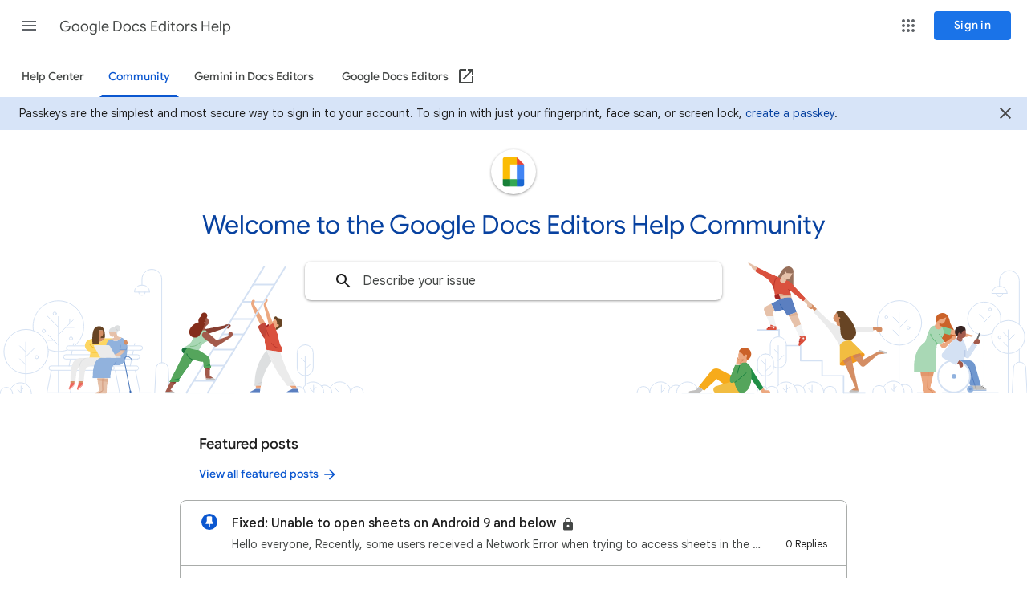

--- FILE ---
content_type: text/html; charset=UTF-8
request_url: https://productforums.google.com/forum/?visit_id=638539968081540173-1372916365&rd=1
body_size: 7493
content:
<!doctype html><html lang="en"><head><title>Google Product Forums</title><base href="/"><meta content="width=device-width, initial-scale=1" name="viewport"></head><body><noscript>Please enable JavaScript in your browser for this page to work.</noscript><script nonce="Ojjr35PAGchZsrWSIL6l">(function(){var forum_map={mapping:[{forum_id:782733995518,forum_name:'ad-experience-report',helpcenter:[{name:'webtools',external_name:'webtools'}],encoded_forum_id:'AAAAtj6U7f4'},{forum_id:172797886228,forum_name:'adsense',helpcenter:[{name:'adsense3',external_name:'adsense'}],encoded_forum_id:'AAAAKDuOfxQ'},{forum_id:652767237165,forum_name:'adsense-ar',helpcenter:[{name:'adsense3',external_name:'adsense',lang:'ar'}],encoded_forum_id:'AAAAl_v1lC0'},{forum_id:537702207585,forum_name:'adsense-de',helpcenter:[{name:'adsense3',external_name:'adsense',lang:'de'}],encoded_forum_id:'AAAAfTGMkGE'},{forum_id:165920734060,forum_name:'adsense-es',helpcenter:[{name:'adsense3',external_name:'adsense',lang:'es'}],encoded_forum_id:'AAAAJqGle2w'},{forum_id:304018425289,forum_name:'adsense-fr',helpcenter:[{name:'adsense3',external_name:'adsense',lang:'fr'}],encoded_forum_id:'AAAARsjpBck'},{forum_id:853280751841,forum_name:'adsense-it',helpcenter:[{name:'adsense3',external_name:'adsense',lang:'it'}],encoded_forum_id:'AAAAxqt_AOE'},{forum_id:938966401935,forum_name:'adsense-ja',helpcenter:[{name:'adsense3',external_name:'adsense',lang:'ja'}],encoded_forum_id:'AAAA2p7CQ48'},{forum_id:783062352822,forum_name:'adsense-ko',helpcenter:[{name:'adsense3',external_name:'adsense',lang:'ko'}],encoded_forum_id:'AAAAtlInQ7Y'},{forum_id:976068689094,forum_name:'adsense-nl',helpcenter:[{name:'adsense3',external_name:'adsense',lang:'nl'}],encoded_forum_id:'AAAA40I6PMY'},{forum_id:780421885228,forum_name:'adsense-pl',helpcenter:[{name:'adsense3',external_name:'adsense',lang:'pl'}],encoded_forum_id:'AAAAtbTE7Sw'},{forum_id:607047897983,forum_name:'adsense-pt',helpcenter:[{name:'adsense3',external_name:'adsense',lang:'pt'}],encoded_forum_id:'AAAAjVbf038'},{forum_id:82530841293,forum_name:'adsense-ro',helpcenter:[{name:'adsense3',external_name:'adsense',lang:'ro'}],encoded_forum_id:'AAAAEzc4ss0'},{forum_id:774173473924,forum_name:'adsense-ru',helpcenter:[{name:'adsense3',external_name:'adsense',lang:'ru'}],encoded_forum_id:'AAAAtEBVvIQ'},{forum_id:626485379538,forum_name:'adsense-tr',helpcenter:[{name:'adsense3',external_name:'adsense',lang:'tr'}],encoded_forum_id:'AAAAkd1wQdI'},{forum_id:414967696279,forum_name:'adsense-zh-cn',helpcenter:[{name:'adsense3',external_name:'adsense',lang:'zh-cn'}],encoded_forum_id:'AAAAYJ4Ai5c'},{forum_id:46130009126,forum_name:'adsense-zh-tw',helpcenter:[{name:'adsense3',external_name:'adsense',lang:'zh-tw'}],encoded_forum_id:'AAAACr2QFCY'},{forum_id:1016449728474,forum_name:'google-ads-cs',helpcenter:[{name:'adwords3',external_name:'google-ads',lang:'cs'}],encoded_forum_id:'AAAA7Kkf_9o'},{forum_id:176570674777,forum_name:'google-ads-hu',helpcenter:[{name:'adwords3',external_name:'google-ads',lang:'hu'}],encoded_forum_id:'AAAAKRxurlk'},{forum_id:532517350311,forum_name:'adwords-id',helpcenter:[{name:'adwords3',external_name:'google-ads',lang:'id'}],encoded_forum_id:'AAAAe_yB66c'},{forum_id:174721562149,forum_name:'google-ads-iw',helpcenter:[{name:'adwords3',external_name:'google-ads',lang:'iw'}],encoded_forum_id:'AAAAKK43diU'},{forum_id:151790312386,forum_name:'google-ads-nl',helpcenter:[{name:'adwords3',external_name:'google-ads',lang:'nl'}],encoded_forum_id:'AAAAI1doW8I'},{forum_id:945831375481,forum_name:'google-ads-ro',helpcenter:[{name:'adwords3',external_name:'google-ads',lang:'ro'}],encoded_forum_id:'AAAA3Dfxcnk'},{forum_id:660029041788,forum_name:'adwords-th',helpcenter:[{name:'adwords3',external_name:'google-ads',lang:'th'}],encoded_forum_id:'AAAAmazL7Hw'},{forum_id:823051911971,forum_name:'google-ads-tr',helpcenter:[{name:'adwords3',external_name:'google-ads',lang:'tr'}],encoded_forum_id:'AAAAv6G3gyM'},{forum_id:435692381743,forum_name:'adwords-vi',helpcenter:[{name:'adwords3',external_name:'adwords',lang:'vi'}],encoded_forum_id:'AAAAZXFKJi8'},{forum_id:942513490489,forum_name:'allo',helpcenter:[{name:'fireball',external_name:'allo'}],encoded_forum_id:'AAAA23Iuijk'},{forum_id:175870739513,forum_name:'allo-pt',helpcenter:[{name:'fireball',external_name:'allo',lang:'pt'}],encoded_forum_id:'AAAAKPK2hDk'},{forum_id:1049120405119,forum_name:'analytics-ja',helpcenter:[{name:'analytics',external_name:'analytics',lang:'ja'}],encoded_forum_id:'AAAA9ERy9n8'},{forum_id:1001368705650,forum_name:'android-auto',helpcenter:[{name:'androidauto',external_name:'androidauto'}],encoded_forum_id:'AAAA6SY52nI'},{forum_id:153149776277,forum_name:'android-wear',helpcenter:[{name:'androidwear',external_name:'androidwear'}],encoded_forum_id:'AAAAI6hwIZU'},{forum_id:908355419487,forum_name:'apps',helpcenter:[{name:'dasher',external_name:'a'}],encoded_forum_id:'AAAA034zvV8'},{forum_id:458131259541,forum_name:'apps-es',helpcenter:[{name:'dasher',external_name:'a',lang:'es'}],encoded_forum_id:'AAAAaqrAQJU'},{forum_id:790045174534,forum_name:'apps-fr',helpcenter:[{name:'dasher',external_name:'a',lang:'fr'}],encoded_forum_id:'AAAAt_JcqwY'},{forum_id:545989708532,forum_name:'apps-it',helpcenter:[{name:'dasher',external_name:'a',lang:'it'}],encoded_forum_id:'AAAAfx-FyvQ'},{forum_id:244242598022,forum_name:'apps-ja',helpcenter:[{name:'dasher',external_name:'a',lang:'ja'}],encoded_forum_id:'AAAAON3-SIY'},{forum_id:548535533542,forum_name:'apps-nl',helpcenter:[{name:'dasher',external_name:'a',lang:'nl'}],encoded_forum_id:'AAAAf7dD_-Y'},{forum_id:428322872300,forum_name:'blogger',helpcenter:[{name:'blogger',external_name:'blogger'}],encoded_forum_id:'AAAAY7oIW-w'},{forum_id:254684163485,forum_name:'blogger-es',helpcenter:[{name:'blogger',external_name:'blogger',lang:'es'}],encoded_forum_id:'AAAAO0xb7Z0'},{forum_id:159609763775,forum_name:'blogger-pt',helpcenter:[{name:'blogger',external_name:'blogger',lang:'pt'}],encoded_forum_id:'AAAAJSl7t78'},{forum_id:630188326596,forum_name:'books-api',helpcenter:[{name:'booksofe',external_name:'books'}],encoded_forum_id:'AAAAkromvsQ'},{forum_id:118895480566,forum_name:'books-on-google-play-partner',helpcenter:[{name:'books/partner',external_name:'Print'}],encoded_forum_id:'AAAAG665DvY'},{forum_id:0,forum_name:'business',helpcenter:[{name:'bizbuilder',external_name:'business'}],encoded_forum_id:'AAAAAAAAAAA'},{forum_id:513007050385,forum_name:'calendar',helpcenter:[{name:'calendar',external_name:'calendar'}],encoded_forum_id:'AAAAd3GaXpE'},{forum_id:70943063017,forum_name:'calendar-de',helpcenter:[{name:'calendar',external_name:'calendar',lang:'de'}],encoded_forum_id:'AAAAEISJO-k'},{forum_id:810588125016,forum_name:'calendar-fr',helpcenter:[{name:'calendar',external_name:'calendar',lang:'fr'}],encoded_forum_id:'AAAAvLrRN1g'},{forum_id:301460282977,forum_name:'chrome-admins',helpcenter:[{name:'chrome/a',external_name:'chrome/a'}],encoded_forum_id:'AAAARjBu3mE'},{forum_id:655529677547,forum_name:'chromebook-central',helpcenter:[{name:'chromeos',external_name:'chromebook'}],encoded_forum_id:'AAAAmKCdEus'},{forum_id:788995063918,forum_name:'chromecast',helpcenter:[{name:'chromekey',external_name:'chromecast'}],encoded_forum_id:'AAAAt7PFQG4'},{forum_id:271967965213,forum_name:'chrome',helpcenter:[{name:'chrome',external_name:'chrome'}],encoded_forum_id:'AAAAP1KN0B0'},{forum_id:121051217948,forum_name:'chrome-de',helpcenter:[{name:'chrome',external_name:'chrome',lang:'de'}],encoded_forum_id:'AAAAHC83ABw'},{forum_id:190886352442,forum_name:'chrome-es',helpcenter:[{name:'chrome',external_name:'chrome',lang:'es'}],encoded_forum_id:'AAAALHG2ljo'},{forum_id:164544591836,forum_name:'chrome-fr',helpcenter:[{name:'chrome',external_name:'chrome',lang:'fr'}],encoded_forum_id:'AAAAJk-fN9w'},{forum_id:926808553560,forum_name:'chrome-it',helpcenter:[{name:'chrome',external_name:'chrome',lang:'it'}],encoded_forum_id:'AAAA18oYOFg'},{forum_id:117576679047,forum_name:'chrome-ja',helpcenter:[{name:'chrome',external_name:'chrome',lang:'ja'}],encoded_forum_id:'AAAAG2Advoc'},{forum_id:319847257977,forum_name:'chrome-ko',helpcenter:[{name:'chrome',external_name:'chrome',lang:'ko'}],encoded_forum_id:'AAAASnhh13k'},{forum_id:0,forum_name:'chrome-nl',helpcenter:[{name:'chrome',external_name:'chrome',lang:'nl'}],encoded_forum_id:'AAAAAAAAAAA'},{forum_id:503841344932,forum_name:'chrome-pl',helpcenter:[{name:'chrome',external_name:'chrome',lang:'pl'}],encoded_forum_id:'AAAAdU9IzaQ'},{forum_id:141567957328,forum_name:'chrome-pt',helpcenter:[{name:'chrome',external_name:'chrome',lang:'pt'}],encoded_forum_id:'AAAAIPYbmVA'},{forum_id:666480708182,forum_name:'chrome-ru',helpcenter:[{name:'chrome',external_name:'chrome',lang:'ru'}],encoded_forum_id:'AAAAmy1YilY'},{forum_id:438549091163,forum_name:'chrome-th',helpcenter:[{name:'chrome',external_name:'chrome',lang:'th'}],encoded_forum_id:'AAAAZhuQE1s'},{forum_id:568065199758,forum_name:'chrome-tr',helpcenter:[{name:'chrome',external_name:'chrome',lang:'tr'}],encoded_forum_id:'AAAAhENTDo4'},{forum_id:629704415437,forum_name:'chrome-vi',helpcenter:[{name:'chrome',external_name:'chrome',lang:'vi'}],encoded_forum_id:'AAAAkp1O2M0'},{forum_id:190886352442,forum_name:'chrome-es',helpcenter:[{name:'chrome',external_name:'chrome',lang:'es'}],encoded_forum_id:'AAAALHG2ljo'},{forum_id:666480708182,forum_name:'chrome-ru',helpcenter:[{name:'chrome',external_name:'chrome',lang:'ru'}],encoded_forum_id:'AAAAmy1YilY'},{forum_id:896194539306,forum_name:'crisis-response-jp',helpcenter:[{name:'crisispartners',external_name:'crisispartners',lang:'jp'}],encoded_forum_id:'AAAA0Klbbyo'},{forum_id:95031082068,forum_name:'cs-first',helpcenter:[{name:'csfirst',external_name:'csfirst'}],encoded_forum_id:'AAAAFiBLPFQ'},{forum_id:566745063957,forum_name:'customsearch',helpcenter:[{name:'prose',external_name:'customsearch'}],encoded_forum_id:'AAAAg_SjYhU'},{forum_id:4162272206,forum_name:'dfp',helpcenter:[{name:'doubleclick',external_name:'doubleclick'}],encoded_forum_id:'AAAAAPgXO84'},{forum_id:1087548303287,forum_name:'doubleclick-rich-media',helpcenter:[{name:'doubleclick',external_name:'doubleclick'}],encoded_forum_id:'AAAA_TbuJ7c'},{forum_id:29560770157,forum_name:'docs',helpcenter:[{name:'writely',external_name:'docs'}],encoded_forum_id:'AAAABuH1jm0'},{forum_id:1058415638120,forum_name:'docs-es',helpcenter:[{name:'writely',external_name:'docs',lang:'es'}],encoded_forum_id:'AAAA9m589mg'},{forum_id:997783146751,forum_name:'docs-pt',helpcenter:[{name:'writely',external_name:'docs',lang:'pt'}],encoded_forum_id:'AAAA6FCCkP8'},{forum_id:253681381690,forum_name:'drive',helpcenter:[{name:'webdrive',external_name:'drive'}],encoded_forum_id:'AAAAOxCWsTo'},{forum_id:7788890207,forum_name:'duo',helpcenter:[{name:'tachyon',external_name:'duo'}],encoded_forum_id:'AAAAAdBBCF8'},{forum_id:694549738544,forum_name:'earth-es',helpcenter:[{name:'keyhole',external_name:'earth',lang:'es'}],encoded_forum_id:'AAAAobZj9DA'},{forum_id:1056853986477,forum_name:'earth-fr',helpcenter:[{name:'keyhole',external_name:'earth',lang:'fr'}],encoded_forum_id:'AAAA9hFoDK0'},{forum_id:1098742515100,forum_name:'earth',helpcenter:[{name:'keyhole',external_name:'earth'}],encoded_forum_id:'AAAA_9IoRZw'},{forum_id:584970024530,forum_name:'fiber',helpcenter:[{name:'fiber',external_name:'fiber'}],encoded_forum_id:'AAAAiDLuNlI'},{forum_id:941030872544,forum_name:'forum-bantuan',helpcenter:[{name:'mail',external_name:'mail',lang:'id'}],encoded_forum_id:'AAAA2xnPleA'},{forum_id:941030872544,forum_name:'forum-bantuan-id',helpcenter:[{name:'mail',external_name:'mail',lang:'id'}],encoded_forum_id:'AAAA2xnPleA'},{forum_id:198456396075,forum_name:'fotos-es',helpcenter:[{name:'photos',external_name:'photos',lang:'es'}],encoded_forum_id:'AAAALjTsSSs'},{forum_id:773810885618,forum_name:'google-admob-help-forum',helpcenter:[{name:'admob',external_name:'admob'}],encoded_forum_id:'AAAAtCq5E_I'},{forum_id:929845734468,forum_name:'google-business-sitebuilder',helpcenter:[{name:'sitebuilder',external_name:'businesssitebuilder'}],encoded_forum_id:'AAAA2H8f7EQ'},{forum_id:735963210906,forum_name:'google-education',helpcenter:[{name:'classroom',external_name:'edu/classroom'}],encoded_forum_id:'AAAAq1rTZJo'},{forum_id:912305926611,forum_name:'google-shopping-deutschland',helpcenter:[{name:'adwords',external_name:'adwords3',lang:'de'}],encoded_forum_id:'AAAA1GmrsdM'},{forum_id:834626328108,forum_name:'google-yardim-forumu',helpcenter:[{name:'mail',external_name:'mail',lang:'tr'}],encoded_forum_id:'AAAAwlObFiw'},{forum_id:299209375400,forum_name:'googlewifi',helpcenter:[{name:'jetstream',external_name:'wifi'}],encoded_forum_id:'AAAARapEvqg'},{forum_id:187831939349,forum_name:'gmail',helpcenter:[{name:'mail',external_name:'mail'}],encoded_forum_id:'AAAAK7un8RU'},{forum_id:953845967858,forum_name:'gmail-es',helpcenter:[{name:'mail',external_name:'mail',lang:'es'}],encoded_forum_id:'AAAA3hWma_I'},{forum_id:507608538297,forum_name:'gmail-fr',helpcenter:[{name:'mail',external_name:'mail',lang:'fr'}],encoded_forum_id:'AAAAdi_TnLk'},{forum_id:583585264359,forum_name:'gmail-it',helpcenter:[{name:'mail',external_name:'mail',lang:'it'}],encoded_forum_id:'AAAAh-Bkcuc'},{forum_id:579323996908,forum_name:'gmail-ja',helpcenter:[{name:'mail',external_name:'mail',lang:'ja'}],encoded_forum_id:'AAAAhuJmquw'},{forum_id:1070592399350,forum_name:'gmail-ko',helpcenter:[{name:'mail',external_name:'mail',lang:'ko'}],encoded_forum_id:'AAAA-URHl_Y'},{forum_id:0,forum_name:'gmail-nl',helpcenter:[{name:'mail',external_name:'mail',lang:'nl'}],encoded_forum_id:'AAAAAAAAAAA'},{forum_id:0,forum_name:'gmail-nl-hc',helpcenter:[{name:'mail',external_name:'mail',lang:'nl-hc'}],encoded_forum_id:'AAAAAAAAAAA'},{forum_id:227064479029,forum_name:'gmail-pl',helpcenter:[{name:'mail',external_name:'mail',lang:'pl'}],encoded_forum_id:'AAAANN4Y_TU'},{forum_id:130912579586,forum_name:'gmail-pt',helpcenter:[{name:'mail',external_name:'mail',lang:'pt'}],encoded_forum_id:'AAAAHnr_cAI'},{forum_id:173464798225,forum_name:'gmail-ru',helpcenter:[{name:'mail',external_name:'mail',lang:'ru'}],encoded_forum_id:'AAAAKGNOxBE'},{forum_id:401542925323,forum_name:'gmail-th',helpcenter:[{name:'mail',external_name:'mail',lang:'th'}],encoded_forum_id:'AAAAXX3SzAs'},{forum_id:914417610468,forum_name:'gmail-tr',helpcenter:[{name:'mail',external_name:'mail',lang:'tr'}],encoded_forum_id:'AAAA1OeJbuQ'},{forum_id:301440612952,forum_name:'gmail-zh-cn',helpcenter:[{name:'mail',external_name:'mail'}],encoded_forum_id:'AAAARi9Culg'},{forum_id:418166451610,forum_name:'gmail-zh-tw',helpcenter:[{name:'mail',external_name:'mail'}],encoded_forum_id:'AAAAYVyprZo'},{forum_id:0,forum_name:'googlefornonprofits-discuss',helpcenter:[{name:'nonprofits',external_name:'nonprofits'}],encoded_forum_id:'AAAAAAAAAAA'},{forum_id:0,forum_name:'googlefornonprofits-discuss',helpcenter:[{name:'nonprofits',external_name:'nonprofits'}],encoded_forum_id:'AAAAAAAAAAA'},{forum_id:401162929165,forum_name:'googlehome',helpcenter:[{name:'googlehome',external_name:'googlehome'}],encoded_forum_id:'AAAAXWcshA0'},{forum_id:792090235711,forum_name:'google-fusion-tables',helpcenter:[{name:'fusion_tables',external_name:'fusiontables'}],encoded_forum_id:'AAAAuGxB0z8'},{forum_id:117563019343,forum_name:'google-mail-de',helpcenter:[{name:'mail',external_name:'mail',lang:'de'}],encoded_forum_id:'AAAAG19NUE8'},{forum_id:543605327263,forum_name:'hangouts',helpcenter:[{name:'hangouts',external_name:'hangouts',lang:'en'}],encoded_forum_id:'AAAAfpFnBZ8'},{forum_id:0,forum_name:'hangouts-de',helpcenter:[{name:'hangouts',external_name:'hangouts',lang:'de'}],encoded_forum_id:'AAAAAAAAAAA'},{forum_id:0,forum_name:'hangouts-en',helpcenter:[{name:'hangouts',external_name:'hangouts'}],encoded_forum_id:'AAAAAAAAAAA'},{forum_id:0,forum_name:'hangouts-es',helpcenter:[{name:'hangouts',external_name:'hangouts',lang:'es'}],encoded_forum_id:'AAAAAAAAAAA'},{forum_id:0,forum_name:'hangouts-fr',helpcenter:[{name:'hangouts',external_name:'hangouts',lang:'fr'}],encoded_forum_id:'AAAAAAAAAAA'},{forum_id:0,forum_name:'hangouts-it',helpcenter:[{name:'hangouts',external_name:'hangouts',lang:'it'}],encoded_forum_id:'AAAAAAAAAAA'},{forum_id:0,forum_name:'hangouts-pt',helpcenter:[{name:'hangouts',external_name:'hangouts',lang:'pt'}],encoded_forum_id:'AAAAAAAAAAA'},{forum_id:890829280016,forum_name:'hotro',helpcenter:[{name:'mail',external_name:'mail',lang:'vi'}],encoded_forum_id:'AAAAz2mQExA'},{forum_id:890829280016,forum_name:'hotro-vi',helpcenter:[{name:'mail',external_name:'mail',lang:'vi'}],encoded_forum_id:'AAAAz2mQExA'},{forum_id:381349321260,forum_name:'ime-ja',helpcenter:[{name:'gboard',external_name:'gboard',lang:'ja'}],encoded_forum_id:'AAAAWMow2iw'},{forum_id:564818781998,forum_name:'inbox',helpcenter:[{name:'bigtop',external_name:'inbox'}],encoded_forum_id:'AAAAg4HSpy4'},{forum_id:447715411522,forum_name:'map-maker',helpcenter:[{name:'mapmaker',external_name:'mapmaker'}],encoded_forum_id:'AAAAaD3rBkI'},{forum_id:287312660799,forum_name:'maps',helpcenter:[{name:'local',external_name:'maps'}],encoded_forum_id:'AAAAQuUrST8'},{forum_id:0,forum_name:'maps-ar',helpcenter:[{name:'local',external_name:'maps',lang:'ar'}],encoded_forum_id:'AAAAAAAAAAA'},{forum_id:0,forum_name:'maps-coordinate',helpcenter:[{name:'local',external_name:'maps'}],encoded_forum_id:'AAAAAAAAAAA'},{forum_id:201948914560,forum_name:'maps-de',helpcenter:[{name:'local',external_name:'maps',lang:'de'}],encoded_forum_id:'AAAALwUX44A'},{forum_id:0,forum_name:'maps-engine',helpcenter:[{name:'local',external_name:'maps'}],encoded_forum_id:'AAAAAAAAAAA'},{forum_id:409925603344,forum_name:'maps-es',helpcenter:[{name:'local',external_name:'maps',lang:'es'}],encoded_forum_id:'AAAAX3F4UBA'},{forum_id:1087791438053,forum_name:'maps-fr',helpcenter:[{name:'local',external_name:'maps',lang:'fr'}],encoded_forum_id:'AAAA_UVsGOU'},{forum_id:697297522634,forum_name:'maps-it',helpcenter:[{name:'local',external_name:'maps',lang:'it'}],encoded_forum_id:'AAAAolorz8o'},{forum_id:626549061537,forum_name:'maps-ja',helpcenter:[{name:'local',external_name:'maps',lang:'ja'}],encoded_forum_id:'AAAAkeE796E'},{forum_id:19668360305,forum_name:'maps-ko',helpcenter:[{name:'local',external_name:'maps',lang:'ko'}],encoded_forum_id:'AAAABJRTXHE'},{forum_id:0,forum_name:'maps-nl',helpcenter:[{name:'local',external_name:'maps',lang:'nl'}],encoded_forum_id:'AAAAAAAAAAA'},{forum_id:990279744838,forum_name:'maps-pl',helpcenter:[{name:'local',external_name:'maps',lang:'pl'}],encoded_forum_id:'AAAA5pFFvUY'},{forum_id:885129980817,forum_name:'maps-pt',helpcenter:[{name:'local',external_name:'maps',lang:'pt'}],encoded_forum_id:'AAAAzhXbq5E'},{forum_id:230381413848,forum_name:'maps-ru',helpcenter:[{name:'local',external_name:'maps',lang:'ru'}],encoded_forum_id:'AAAANaPNZdg'},{forum_id:869025011617,forum_name:'maps-th',helpcenter:[{name:'local',external_name:'maps',lang:'th'}],encoded_forum_id:'AAAAylXtV6E'},{forum_id:175415986416,forum_name:'maps-zh-cn',helpcenter:[{name:'local',external_name:'maps',lang:'zh-cn'}],encoded_forum_id:'AAAAKNebiPA'},{forum_id:122053119086,forum_name:'matrixandonthefly',helpcenter:[{name:'travel',external_name:'flights'}],encoded_forum_id:'AAAAHGruzG4'},{forum_id:184416002898,forum_name:'news',helpcenter:[{name:'googlenews',external_name:'googlenews'}],encoded_forum_id:'AAAAKvAM41I'},{forum_id:674886815641,forum_name:'news-de',helpcenter:[{name:'googlenews',external_name:'googlenews',lang:'de'}],encoded_forum_id:'AAAAnSJjj5k'},{forum_id:312296225094,forum_name:'news-es',helpcenter:[{name:'googlenews',external_name:'googlenews',lang:'es'}],encoded_forum_id:'AAAASLZOOUY'},{forum_id:349595223679,forum_name:'news-fr',helpcenter:[{name:'googlenews',external_name:'googlenews',lang:'fr'}],encoded_forum_id:'AAAAUWV_xn8'},{forum_id:683225093685,forum_name:'news-it',helpcenter:[{name:'googlenews',external_name:'googlenews',lang:'it'}],encoded_forum_id:'AAAAnxNjljU'},{forum_id:235276254047,forum_name:'nexus',helpcenter:[{name:'nexus',external_name:'nexus'}],encoded_forum_id:'AAAANseOu18'},{forum_id:418945372670,forum_name:'nexus-fr',helpcenter:[{name:'nexus',external_name:'nexus',lang:'fr'}],encoded_forum_id:'AAAAYYsXEf4'},{forum_id:124700690954,forum_name:'nik-collection',helpcenter:[{name:'nikcollection',external_name:'nikcollection'}],encoded_forum_id:'AAAAHQi9igo'},{forum_id:0,forum_name:'orkut-pt',helpcenter:[{name:'orkut',external_name:'orkut',lang:'pt'}],encoded_forum_id:'AAAAAAAAAAA'},{forum_id:479149850955,forum_name:'phone-by-google',helpcenter:[{name:'pixelphone',external_name:'pixelphone'}],encoded_forum_id:'AAAAb4-OgUs'},{forum_id:1004305857671,forum_name:'phone-by-google-de',helpcenter:[{name:'pixelphone',external_name:'pixelphone',lang:'de'}],encoded_forum_id:'AAAA6dVLPIc'},{forum_id:877045937313,forum_name:'photos',helpcenter:[{name:'photos',external_name:'photos'}],encoded_forum_id:'AAAAzDQC9KE'},{forum_id:450446723206,forum_name:'photos-de',helpcenter:[{name:'photos',external_name:'photos',lang:'de'}],encoded_forum_id:'AAAAaOC3iIY'},{forum_id:902458454726,forum_name:'photos-fr',helpcenter:[{name:'photos',external_name:'photos',lang:'fr'}],encoded_forum_id:'AAAA0h63MsY'},{forum_id:314399463203,forum_name:'photos-it',helpcenter:[{name:'photos',external_name:'photos',lang:'it'}],encoded_forum_id:'AAAASTOrFyM'},{forum_id:586826674427,forum_name:'photos-pt',helpcenter:[{name:'photos',external_name:'photos',lang:'pt'}],encoded_forum_id:'AAAAiKGYcPs'},{forum_id:173860178488,forum_name:'photos-ru',helpcenter:[{name:'photos',external_name:'photos',lang:'ru'}],encoded_forum_id:'AAAAKHrfyjg'},{forum_id:38540737914,forum_name:'picasa',helpcenter:[{name:'picasa',external_name:'picasa'}],encoded_forum_id:'AAAACPk0_Xo'},{forum_id:256515752315,forum_name:'picasa-de',helpcenter:[{name:'picasa',external_name:'picasa',lang:'de'}],encoded_forum_id:'AAAAO7mHwXs'},{forum_id:945645054280,forum_name:'picasa-ja',helpcenter:[{name:'picasa',external_name:'picasa',lang:'ja'}],encoded_forum_id:'AAAA3CzWaUg'},{forum_id:0,forum_name:'picasa-nl',helpcenter:[{name:'picasa',external_name:'picasa',lang:'nl'}],encoded_forum_id:'AAAAAAAAAAA'},{forum_id:240955608065,forum_name:'picasa-pl',helpcenter:[{name:'picasa',external_name:'picasa',lang:'pl'}],encoded_forum_id:'AAAAOBoSzAE'},{forum_id:318807584240,forum_name:'picasa-pt',helpcenter:[{name:'picasa',external_name:'picasa',lang:'pt'}],encoded_forum_id:'AAAASjpprfA'},{forum_id:755043970327,forum_name:'picasa-tr',helpcenter:[{name:'picasa',external_name:'picasa',lang:'tr'}],encoded_forum_id:'AAAAr8wgrRc'},{forum_id:1031418065983,forum_name:'play',helpcenter:[{name:'digital_store',external_name:'googleplay'}],encoded_forum_id:'AAAA8CVOtD8'},{forum_id:994867086201,forum_name:'play-de',helpcenter:[{name:'digital_store',external_name:'googleplay',lang:'de'}],encoded_forum_id:'AAAA56KzA3k'},{forum_id:52002252788,forum_name:'play-es',helpcenter:[{name:'digital_store',external_name:'googleplay',lang:'es'}],encoded_forum_id:'AAAADBuTZ_Q'},{forum_id:835766306534,forum_name:'play-fr',helpcenter:[{name:'digital_store',external_name:'googleplay',lang:'fr'}],encoded_forum_id:'AAAAwpeNxuY'},{forum_id:197374901497,forum_name:'play-it',helpcenter:[{name:'digital_store',external_name:'googleplay',lang:'it'}],encoded_forum_id:'AAAALfR1_Pk'},{forum_id:60123357659,forum_name:'play-ja',helpcenter:[{name:'digital_store',external_name:'googleplay',lang:'ja'}],encoded_forum_id:'AAAADf-hods'},{forum_id:685032786587,forum_name:'play-pt',helpcenter:[{name:'digital_store',external_name:'googleplay',lang:'pt'}],encoded_forum_id:'AAAAn38iyps'},{forum_id:151342192820,forum_name:'play-ru',helpcenter:[{name:'digital_store',external_name:'googleplay',lang:'ru'}],encoded_forum_id:'AAAAIzyymLQ'},{forum_id:250867325919,forum_name:'poly',helpcenter:[{name:'poly',external_name:'poly'}],encoded_forum_id:'AAAAOmjbm98'},{forum_id:901432979296,forum_name:'producer',helpcenter:[{name:'newsstand',external_name:'producer'}],encoded_forum_id:'AAAA0eGXr2A'},{forum_id:296468085483,forum_name:'project-fi',helpcenter:[{name:'nova',external_name:'fi'}],encoded_forum_id:'AAAARQbf-us'},{forum_id:350884328579,forum_name:'sciencejournal',helpcenter:[{name:'sciencejournal',external_name:'sciencejournal'}],encoded_forum_id:'AAAAUbJV9IM'},{forum_id:0,forum_name:'search',helpcenter:[{name:'websearch',external_name:'websearch'}],encoded_forum_id:'AAAAAAAAAAA'},{forum_id:530145900245,forum_name:'snapseed',helpcenter:[{name:'snapseed',external_name:'snapseed'}],encoded_forum_id:'AAAAe28odtU'},{forum_id:326459546676,forum_name:'sites',helpcenter:[{name:'sites',external_name:'sites'}],encoded_forum_id:'AAAATAKBXDQ'},{forum_id:674306048466,forum_name:'tag-manager',helpcenter:[{name:'tagmaster',external_name:'tagmanager'}],encoded_forum_id:'AAAAnP_FwdI'},{forum_id:506412939313,forum_name:'tilt-brush',helpcenter:[{name:'tiltbrush',external_name:'tiltbrush'}],encoded_forum_id:'AAAAdeiQODE'},{forum_id:567770029297,forum_name:'translate',helpcenter:[{name:'translation',external_name:'translate'}],encoded_forum_id:'AAAAhDG7HPE'},{forum_id:526430403696,forum_name:'translator-toolkit-api',helpcenter:[{name:'translatortoolkit',external_name:'translate'}],encoded_forum_id:'AAAAepGyfHA'},{forum_id:612812914355,forum_name:'voice',helpcenter:[{name:'voice',external_name:'voice'}],encoded_forum_id:'AAAAjq5-_rM'},{forum_id:887894624783,forum_name:'wallet',helpcenter:[{name:'wallet',external_name:'wallet'}],encoded_forum_id:'AAAAzrqkyg8'},{forum_id:930253758149,forum_name:'webmasters',helpcenter:[{name:'webmasters',external_name:'webmasters'}],encoded_forum_id:'AAAA2Jdx3sU'},{forum_id:0,forum_name:'webmaster',helpcenter:[{name:'webmasters',external_name:'webmasters'}],encoded_forum_id:'AAAAAAAAAAA'},{forum_id:873774670203,forum_name:'webmaster-ar',helpcenter:[{name:'webmasters',external_name:'webmasters',lang:'ar'}],encoded_forum_id:'AAAAy3EHYXs'},{forum_id:25786494763,forum_name:'webmaster-de',helpcenter:[{name:'webmasters',external_name:'webmasters',lang:'de'}],encoded_forum_id:'AAAABgD-rys'},{forum_id:773918788480,forum_name:'webmaster-es',helpcenter:[{name:'webmasters',external_name:'webmasters',lang:'es'}],encoded_forum_id:'AAAAtDEni4A'},{forum_id:797825364767,forum_name:'webmaster-fr',helpcenter:[{name:'webmasters',external_name:'webmasters',lang:'fr'}],encoded_forum_id:'AAAAucIY8x8'},{forum_id:1046801932419,forum_name:'webmaster-hi',helpcenter:[{name:'webmasters',external_name:'webmasters',lang:'hi'}],encoded_forum_id:'AAAA87pB4IM'},{forum_id:1056166139724,forum_name:'webmaster-id',helpcenter:[{name:'webmasters',external_name:'webmasters',lang:'id'}],encoded_forum_id:'AAAA9ehoV0w'},{forum_id:1064713025524,forum_name:'webmaster-it',helpcenter:[{name:'webmasters',external_name:'webmasters',lang:'it'}],encoded_forum_id:'AAAA9-XXd_Q'},{forum_id:876225631537,forum_name:'webmaster-ja',helpcenter:[{name:'webmasters',external_name:'webmasters',lang:'ja'}],encoded_forum_id:'AAAAzAMeFTE'},{forum_id:260264811144,forum_name:'webmaster-ko',helpcenter:[{name:'webmasters',external_name:'webmasters',lang:'ko'}],encoded_forum_id:'AAAAPJj92og'},{forum_id:953081660827,forum_name:'webmaster-nl',helpcenter:[{name:'webmasters',external_name:'webmasters',lang:'nl'}],encoded_forum_id:'AAAA3egYBZs'},{forum_id:824325315016,forum_name:'webmaster-pl',helpcenter:[{name:'webmasters',external_name:'webmasters',lang:'pl'}],encoded_forum_id:'AAAAv-2eGcg'},{forum_id:41893588423,forum_name:'webmaster-pt',helpcenter:[{name:'webmasters',external_name:'webmasters',lang:'pt'}],encoded_forum_id:'AAAACcENbcc'},{forum_id:260159594900,forum_name:'webmaster-ru',helpcenter:[{name:'webmasters',external_name:'webmasters',lang:'ru'}],encoded_forum_id:'AAAAPJK4YZQ'},{forum_id:527420187885,forum_name:'webmaster-th',helpcenter:[{name:'webmasters',external_name:'webmasters',lang:'th'}],encoded_forum_id:'AAAAesyxZO0'},{forum_id:297777567201,forum_name:'webmaster-tr',helpcenter:[{name:'webmasters',external_name:'webmasters',lang:'tr'}],encoded_forum_id:'AAAARVTtFeE'},{forum_id:1086544512800,forum_name:'webmaster-zh-cn',helpcenter:[{name:'webmasters',external_name:'webmasters',lang:'zh-cn'}],encoded_forum_id:'AAAA_PsZhyA'},{forum_id:424305281416,forum_name:'websearch-de',helpcenter:[{name:'websearch',external_name:'websearch',lang:'de'}],encoded_forum_id:'AAAAYsqQyYg'},{forum_id:759629365339,forum_name:'websearch-es',helpcenter:[{name:'websearch',external_name:'websearch',lang:'es'}],encoded_forum_id:'AAAAsN1wQFs'},{forum_id:891984580990,forum_name:'websearch-fr',helpcenter:[{name:'websearch',external_name:'websearch',lang:'fr'}],encoded_forum_id:'AAAAz65skX4'},{forum_id:699960735708,forum_name:'websearch-id',helpcenter:[{name:'websearch',external_name:'websearch',lang:'id'}],encoded_forum_id:'AAAAovjpN9w'},{forum_id:1016560680712,forum_name:'websearch-it',helpcenter:[{name:'websearch',external_name:'websearch',lang:'it'}],encoded_forum_id:'AAAA7K-8_wg'},{forum_id:564930728827,forum_name:'websearch-ja',helpcenter:[{name:'websearch',external_name:'websearch',lang:'ja'}],encoded_forum_id:'AAAAg4h-03s'},{forum_id:492698705464,forum_name:'websearch-pt',helpcenter:[{name:'websearch',external_name:'websearch',lang:'pt'}],encoded_forum_id:'AAAAcrchnjg'},{forum_id:0,forum_name:'websearch-nl',helpcenter:[{name:'websearch',external_name:'websearch',lang:'nl'}],encoded_forum_id:'AAAAAAAAAAA'},{forum_id:822294985485,forum_name:'websearch-ru',helpcenter:[{name:'websearch',external_name:'websearch',lang:'ru'}],encoded_forum_id:'AAAAv3SZuw0'},{forum_id:561982830798,forum_name:'websearch',helpcenter:[{name:'websearch',external_name:'websearch',lang:'en'}],encoded_forum_id:'AAAAgtjJeM4'},{forum_id:0,forum_name:'youtube-creator-academy',helpcenter:[{name:'youtube',external_name:'youtube'}],encoded_forum_id:'AAAAAAAAAAA'},{forum_id:682084631264,forum_name:'youtube-creators',helpcenter:[{name:'youtube',external_name:'youtube'}],encoded_forum_id:'AAAAns9pguA'},{forum_id:978336285819,forum_name:'youtubepartners',helpcenter:[{name:'youtube',external_name:'youtube'}],encoded_forum_id:'AAAA48ljBHs'},{forum_id:596483219893,forum_name:'youtube',helpcenter:[{name:'youtube',external_name:'youtube'}],encoded_forum_id:'AAAAiuErobU'},{forum_id:1097312538122,forum_name:'youtube-de',helpcenter:[{name:'youtube',external_name:'youtube',lang:'de'}],encoded_forum_id:'AAAA_3zsjgo'},{forum_id:298567043354,forum_name:'youtube-es',helpcenter:[{name:'youtube',external_name:'youtube',lang:'es'}],encoded_forum_id:'AAAARYP7iRo'},{forum_id:776322131772,forum_name:'youtube-fr',helpcenter:[{name:'youtube',external_name:'youtube',lang:'fr'}],encoded_forum_id:'AAAAtMBnpzw'},{forum_id:830603595559,forum_name:'youtube-hi',helpcenter:[{name:'youtube',external_name:'youtube',lang:'hi'}],encoded_forum_id:'AAAAwWPVDyc'},{forum_id:504532344858,forum_name:'youtube-ja',helpcenter:[{name:'youtube',external_name:'youtube',lang:'ja'}],encoded_forum_id:'AAAAdXh4oBo'},{forum_id:253244582750,forum_name:'youtube-pt',helpcenter:[{name:'youtube',external_name:'youtube',lang:'pt'}],encoded_forum_id:'AAAAOvaNq14'},{forum_id:979937111797,forum_name:'youtube-ru',helpcenter:[{name:'youtube',external_name:'youtube',lang:'ru'}],encoded_forum_id:'AAAA5CjNrvU'},{forum_id:409052325004,forum_name:'music-zh-cn',helpcenter:[{name:'youtubemusic',external_name:'youtubemusic',lang:'ru'}],encoded_forum_id:'AAAAXz1rJIw'},{forum_id:979937111797,forum_name:'youtube-ru',helpcenter:[{name:'youtube',external_name:'youtube',lang:'ru'}],encoded_forum_id:'AAAA5CjNrvU'},{forum_id:601517692541,forum_name:'help',helpcenter:[{name:'mail',external_name:'mail',lang:'th'}],encoded_forum_id:'AAAAjA0_ln0'},{forum_id:601517692541,forum_name:'help-th',helpcenter:[{name:'mail',external_name:'mail',lang:'th'}],encoded_forum_id:'AAAAjA0_ln0'},{forum_id:233909840414,forum_name:'tez',helpcenter:[{name:'paisa',external_name:'tez',lang:'en'}],encoded_forum_id:'AAAANnYc6h4'},{forum_id:368339543955,forum_name:'googleclips',helpcenter:[{name:'links',external_name:'googleclips',lang:'en'}],encoded_forum_id:'AAAAVcK_Z5M'},{forum_id:322776451342,forum_name:'pixelbook',helpcenter:[{name:'eve',external_name:'pixelbook',lang:'en'}],encoded_forum_id:'AAAASyb5yQ4'},{forum_id:639212203644,forum_name:'project-stream',helpcenter:[{name:'bigfoot',external_name:'projectstream',lang:'en'}],encoded_forum_id:'AAAAlNQELnw'},{forum_id:49917014695,forum_name:'frontline-feedback',helpcenter:[{name:'fiberkb',external_name:'fiberkb',lang:'en'}],encoded_forum_id:'AAAAC59JMqc'}]};var hostname='//support.google.com';window['sc_gpfForumMap']= {};for (var i = 0;i < forum_map.mapping.length;i++){var mapping = forum_map.mapping[i];sc_gpfForumMap[mapping.forum_name]= mapping;}
window['sc_redirectHostName']= hostname;})();</script><script nonce="Ojjr35PAGchZsrWSIL6l">'use strict';
var f=this||self;
function g(a){this.g=a}g.prototype.toString=function(){return this.g};var h=new g("about:invalid#zClosurez");function k(a){this.h=a}function l(a){return new k(function(b){return b.substr(0,a.length+1).toLowerCase()===a+":"})}var m=[l("data"),l("http"),l("https"),l("mailto"),l("ftp"),new k(function(a){return/^[^:]*([/?#]|$)/.test(a)})],n=/^\s*(?!javascript:)(?:[\w+.-]+:|[^:/?#]*(?:[/?#]|$))/i;var p=RegExp("^#!topic/([^/]+)/([^/;]+)(?:;.*)?$","i"),q=RegExp("^#!msg/([^/]+)/([^/]+)/([^;]+)(?:;.*)?$","i"),r=RegExp("^#!category-topic/([^/]+)/[^/]+/([^;]+)(?:;.*)?$","i"),t=RegExp("^#![^/]+/([^/]+)(?:[;/].*)?$","i");function u(){return"https:"+window.sc_redirectHostName}function v(){var a=p.exec(window.location.hash);return w(a[1],a[2])}
function w(a,b,c){b=b===void 0?"":b;c=c===void 0?"":c;a=a.toLowerCase();var e=window.sc_gpfForumMap[a];if(!e)return console.error("No helpcenter mapping found for given forum name: ",a),u()+("?gpf="+window.encodeURIComponent(window.location.hash));var d=e.helpcenter[0];a="/?hl="+(d.lang||"en")+"&gpf="+window.encodeURIComponent(window.location.hash);d=u()+"/"+(d.external_name||d.name);if(b)d+="/forum/"+e.encoded_forum_id+b;else return d+"/community"+a;d+=a;c&&(d+="&msgid="+c);return d}
function x(){if(p.test(location.hash))var a=v();else q.test(location.hash)?(a=q.exec(window.location.hash),a=w(a[1],a[2],a[3])):t.test(location.hash)?(a=t.exec(window.location.hash)[1],a=w(a)):r.test(location.hash)?a=v():(console.log("No matching pattern"),a=u()+("?gpf="+window.encodeURIComponent(window.location.hash)));var b=a;console.log("Performing redirect to: ",b);a=window.location;var c=c===void 0?m:c;a:if(c=c===void 0?m:c,!(b instanceof g)){for(var e=0;e<c.length;++e){var d=c[e];if(d instanceof
k&&d.h(b)){b=new g(b);break a}}b=void 0}b=b||h;if(b instanceof g)if(b instanceof g)b=b.g;else throw Error("");else b=n.test(b)?b:void 0;b!==void 0&&a.replace(b)}for(var y=["hcfe","gpf","gpfRedirect","handleRedirects"],z=f,A;y.length&&(A=y.shift());)y.length||x===void 0?z[A]&&z[A]!==Object.prototype[A]?z=z[A]:z=z[A]={}:z[A]=x;</script><script nonce="Ojjr35PAGchZsrWSIL6l">hcfe.gpf.gpfRedirect.handleRedirects();</script></body></html>